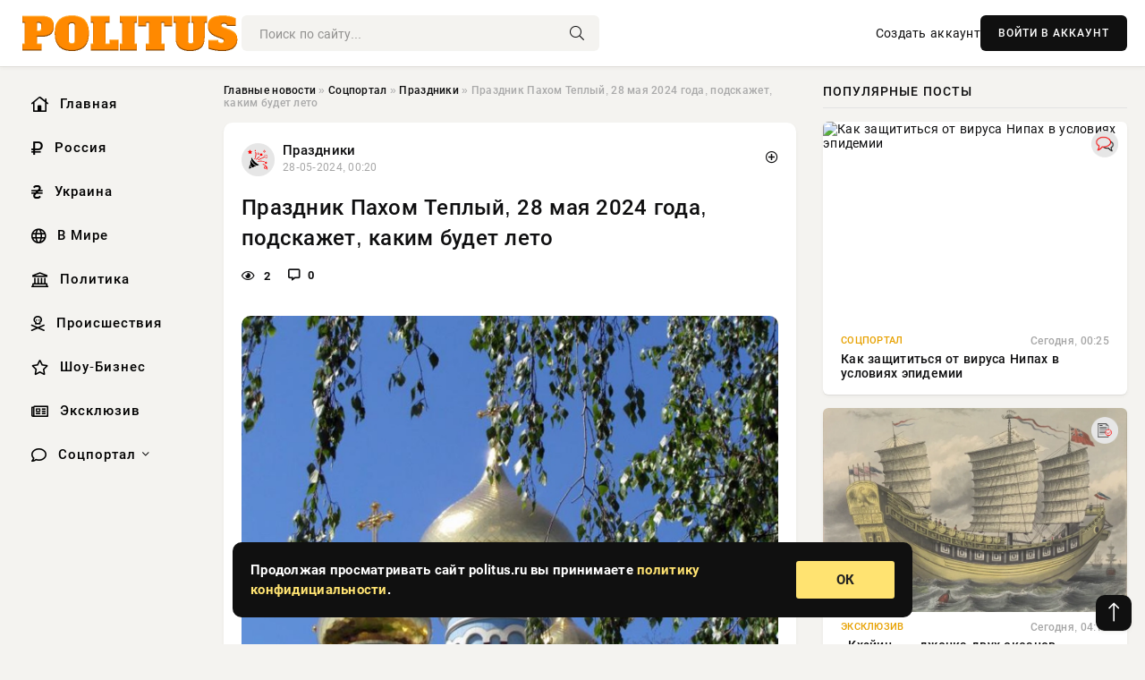

--- FILE ---
content_type: text/html; charset=utf-8
request_url: https://politus.ru/social/prazdniki/6388-prazdnik-pahom-teplyj-28-maja-2024-goda-podskazhet-kakim-budet-leto.html
body_size: 14931
content:
<!DOCTYPE html>
<html lang="ru">
   <head>
   <title>Праздник Пахом Теплый, 28 мая 2024 года, подскажет, каким будет лето » Информационно аналитический портал «Политус.ру» - Неприкрытая правда о политике и экономике</title>
<meta charset="utf-8">
<meta name="description" content="На праздник Пахом Теплый, который отмечается 28 мая, можно предсказать погоду на летний период. В народе этот день также называют Пахом-бокогрей или Пахомов день. Эти названия возникли не случайно:">
<meta name="keywords" content="годаПахомий, Теплый, который, отмечается, можно, предсказать, погоду, летний, период, народе, также, называют, бокогрей, Пахом, Пахомов, возникли, случайно, именно, этого, начинается, обаянием">
<link rel="canonical" href="https://politus.ru/social/prazdniki/6388-prazdnik-pahom-teplyj-28-maja-2024-goda-podskazhet-kakim-budet-leto.html">
<link rel="alternate" type="application/rss+xml" title="Информационно аналитический портал «Политус.ру» - Неприкрытая правда о политике и экономике RSS" href="https://politus.ru/rss.xml">
<link rel="preconnect" href="https://politus.ru/" fetchpriority="high">
<meta property="twitter:title" content="Праздник Пахом Теплый, 28 мая 2024 года, подскажет, каким будет лето » Информационно аналитический портал «Политус.ру» - Неприкрытая правда о политике и экономике">
<meta property="twitter:url" content="https://politus.ru/social/prazdniki/6388-prazdnik-pahom-teplyj-28-maja-2024-goda-podskazhet-kakim-budet-leto.html">
<meta property="twitter:card" content="summary_large_image">
<meta property="twitter:image" content="https://rsute.ru/wp-content/uploads/2022/05/2509952.jpg">
<meta property="twitter:description" content="На праздник Пахом Теплый, который отмечается 28 мая, можно предсказать погоду на летний период. В народе этот день также называют Пахом-бокогрей или Пахомов день. Эти названия возникли не случайно: именно с этого дня начинается по-настоящему теплая погода. Память двух святых чтит церковь 28 мая">
<meta property="og:type" content="article">
<meta property="og:site_name" content="Информационно аналитический портал «Политус.ру» - Неприкрытая правда о политике и экономике">
<meta property="og:title" content="Праздник Пахом Теплый, 28 мая 2024 года, подскажет, каким будет лето » Информационно аналитический портал «Политус.ру» - Неприкрытая правда о политике и экономике">
<meta property="og:url" content="https://politus.ru/social/prazdniki/6388-prazdnik-pahom-teplyj-28-maja-2024-goda-podskazhet-kakim-budet-leto.html">
<meta property="og:image" content="https://rsute.ru/wp-content/uploads/2022/05/2509952.jpg">
<meta property="og:description" content="На праздник Пахом Теплый, который отмечается 28 мая, можно предсказать погоду на летний период. В народе этот день также называют Пахом-бокогрей или Пахомов день. Эти названия возникли не случайно: именно с этого дня начинается по-настоящему теплая погода. Память двух святых чтит церковь 28 мая">

<script src="/engine/classes/min/index.php?g=general&amp;v=5exsg"></script>
<script src="/engine/classes/min/index.php?f=engine/classes/js/jqueryui.js,engine/classes/js/dle_js.js&amp;v=5exsg" defer></script>
<script type="application/ld+json">{"@context":"https://schema.org","@graph":[{"@type":"NewsArticle","@context":"https://schema.org/","publisher":{"@type":"Organization","name":"Информационно аналитический портал «Политус.ру» - Неприкрытая правда о политике и экономике","logo":{"@type":"ImageObject","url":""}},"name":"Праздник Пахом Теплый, 28 мая 2024 года, подскажет, каким будет лето","headline":"Праздник Пахом Теплый, 28 мая 2024 года, подскажет, каким будет лето","mainEntityOfPage":{"@type":"WebPage","@id":"https://politus.ru/social/prazdniki/6388-prazdnik-pahom-teplyj-28-maja-2024-goda-podskazhet-kakim-budet-leto.html"},"datePublished":"2024-05-28T00:20:35+03:00","author":{"@type":"Person","name":"Елена Краснова","url":"https://politus.ru/user/%D0%95%D0%BB%D0%B5%D0%BD%D0%B0+%D0%9A%D1%80%D0%B0%D1%81%D0%BD%D0%BE%D0%B2%D0%B0/"},"image":["https://rsute.ru/wp-content/uploads/2022/05/2509952.jpg","https://rsute.ru/wp-content/uploads/2020/05/37c6d54a434bc018ec79ca35b61caea7.png","https://rsute.ru/wp-content/uploads/2020/05/images-6.jpg","https://rsute.ru/wp-content/uploads/2020/05/ce3d78.jpg"],"description":"На праздник Пахом Теплый, который отмечается 28 мая, можно предсказать погоду на летний период. В народе этот день также называют Пахом-бокогрей или Пахомов день. Эти названия возникли не случайно: именно с этого дня начинается по-настоящему теплая погода. Память двух святых чтит церковь 28 мая"},{"@type":"BreadcrumbList","@context":"https://schema.org/","itemListElement":[{"@type":"ListItem","position":1,"item":{"@id":"https://politus.ru/","name":"Главные новости"}},{"@type":"ListItem","position":2,"item":{"@id":"https://politus.ru/social/","name":"Соцпортал"}},{"@type":"ListItem","position":3,"item":{"@id":"https://politus.ru/social/prazdniki/","name":"Праздники"}},{"@type":"ListItem","position":4,"item":{"@id":"https://politus.ru/social/prazdniki/6388-prazdnik-pahom-teplyj-28-maja-2024-goda-podskazhet-kakim-budet-leto.html","name":"Праздник Пахом Теплый, 28 мая 2024 года, подскажет, каким будет лето"}}]}]}</script> 
      <meta name="viewport" content="width=device-width, initial-scale=1.0" />
      <meta name="msapplication-TileColor" content="#e6e6e6">   
      <meta name="theme-color" content="#101010"> 
      <link rel="preload" href="/templates/Default/css/common.css" as="style">
      <link rel="preload" href="/templates/Default/css/styles.css" as="style">
      <link rel="preload" href="/templates/Default/css/engine.css" as="style">
      <link rel="preload" href="/templates/Default/css/fontawesome.css" as="style">
      <link rel="preload" href="/templates/Default/webfonts/manrope-400.woff2" as="font" type="font/woff2" crossorigin>
      <link rel="preload" href="/templates/Default/webfonts/manrope-600.woff2" as="font" type="font/woff2" crossorigin>
      <link rel="preload" href="/templates/Default/webfonts/manrope-700.woff2" as="font" type="font/woff2" crossorigin>
      <link rel="preload" href="/templates/Default/webfonts/fa-light-300.woff2" as="font" type="font/woff2" crossorigin>
      <link href="/templates/Default/css/common.css" type="text/css" rel="stylesheet" />
      <link href="/templates/Default/css/styles.css" type="text/css" rel="stylesheet" />
      <link href="/templates/Default/css/engine.css" type="text/css" rel="stylesheet" /> 
      <link href="/templates/Default/css/fontawesome.css" type="text/css" rel="stylesheet" />
      <link rel="apple-touch-icon" sizes="256x256" href="/templates/Default/favicons/256x256.png">
      <link rel="apple-touch-icon" sizes="192x192" href="/templates/Default/favicons/192x192.png">
      <link rel="apple-touch-icon" sizes="180x180" href="/templates/Default/favicons/180x180.png">
      <link rel="apple-touch-icon" sizes="167x167" href="/templates/Default/favicons/167x167.png">
      <link rel="apple-touch-icon" sizes="152x152" href="/templates/Default/favicons/152x152.png">
      <link rel="apple-touch-icon" sizes="120x120" href="/templates/Default/favicons/120x120.png">
      <link rel="icon" type="image/png" href="/templates/Default/favicons/favicon.png">
      	<!-- Yandex.RTB -->
	<script>window.yaContextCb=window.yaContextCb||[]</script>
	<script src="https://yandex.ru/ads/system/context.js" async></script>
   </head>
   <body>
      <div class="wrapper">
         <div class="wrapper-container wrapper-main">

            <header class="header d-flex ai-center vw100">
               <a href="/" class="logo" title="Информационно аналитический портал «Политус.ру» - Неприкрытая правда о политике и экономике"><img src="/templates/Default/dleimages/logo.png" alt="Информационно аналитический портал «Политус.ру» - Неприкрытая правда о политике и экономике"></a>
               <div class="header__search search-block flex-grow-1">
                  <form id="quicksearch" method="post">
                     <input type="hidden" name="do" value="search">
                     <input type="hidden" name="subaction" value="search">
                     <input class="search-block__input" id="story" name="story" placeholder="Поиск по сайту..." type="text" autocomplete="off">
                     <button class="search-block__btn" type="submit"><span class="fal fa-search"></span></button>
                  </form>
               </div>
               

               
               <a href="/?do=register" class="header__link">Создать аккаунт</a>
               <button class="header__btn-login js-show-login">ВОЙТИ В АККАУНТ</button>
               

               <button class="header__btn-menu d-none js-show-mobile-menu"><span class="fal fa-bars"></span></button>
            </header>

            <div class="content">
               <div class="cols">

                  <!-- MENU START -->
                  <aside class="col-side">
                     <ul class="side-nav js-this-in-mobile-menu">
                        <li><a href="/"><i class="far fa-home-lg"></i> Главная</a></li>
                        <li><a href="/russia/"><i class="far fa-ruble-sign"></i> Россия</a></li>
                        <li><a href="/ukraine/"><i class="far fa-hryvnia"></i> Украина</a></li>
                        <li><a href="/world/"><i class="far fa-globe"></i> В Мире</a></li>
                        <li><a href="/policy/"><i class="far fa-landmark"></i> Политика</a></li>
                        <li><a href="/incidents/"><i class="far fa-skull-crossbones"></i> Происшествия</a></li>
                        <li><a href="/show-business/"><i class="far fa-star"></i> Шоу-Бизнес</a></li>
                        <li><a href="/exclusive/"><i class="far fa-newspaper"></i> Эксклюзив</a></li>
                        <li class="submenu"><a href="/social/"><i class="far fa-comment"></i> Соцпортал</a>
                           <ul class="nav__list side-nav" style="position: unset !important">
                              <li class="nav__list-hidden"><a href="/social/goroskop/"><i class="far fa-planet-ringed"></i> Гороскопы</a></li>
                              <li class="nav__list-hidden"><a href="/social/primeti/"><i class="far fa-map-signs"></i> Приметы</a></li>
                              <li class="nav__list-hidden"><a href="/social/ezoterika/"><i class="far fa-sparkles"></i> Эзотерика</a></li>
                              <li class="nav__list-hidden"><a href="/social/prazdniki/"><i class="far fa-gift"></i> Праздники</a></li>
                              <li class="nav__list-hidden"><a href="/social/zdorove/"><i class="far fa-heart"></i> Здоровье</a></li>
                              <li class="nav__list-hidden"><a href="/social/psihologiya/"><i class="far fa-head-side-brain"></i> Психология</a></li>
                              <li class="nav__list-hidden"><a href="/social/dlya-zhenshchin/"><i class="far fa-venus-double"></i> Для женщин</a></li>
                              <li class="nav__list-hidden"><a href="/social/sad-ogorod/"><i class="far fa-seedling"></i> Сад-огород</a></li>
                           </ul>
                        </li>
                     </ul>
                  </aside>
                  <!-- MENU END -->
                  
                  <main class="col-main">
                    
                         
                        <div class="speedbar"><div class="over"><a href="https://politus.ru/">Главные новости</a>  »  <a href="https://politus.ru/social/">Соцпортал</a>  »  <a href="https://politus.ru/social/prazdniki/">Праздники</a>  »  Праздник Пахом Теплый, 28 мая 2024 года, подскажет, каким будет лето</div></div>
                        

                     <div class="content-block d-grid" id="content-block">
                        

                        
                        <div class="short">
	<div class="info-block">
	   <div class="info-body">
		  <a href="https://politus.ru/social/prazdniki/" class="info-img" title="Праздники"><img src="/uploads/icons/prazdniki.png" alt="Праздники"></a>
		  <div class="info-title"><a href="https://politus.ru/social/prazdniki/" class="author_name">Праздники</a></div>
		  <div class="info-meta">
			 <time datetime="28-05-2024, 00:20" class="ago" title="28-05-2024, 00:20">28-05-2024, 00:20</time>
			 
		  </div>
	   </div>
        <div class="dosuga-post-head-mark">    
            <a href="#" class="js-show-login" title="Сохранить"><i class="far fa-plus-circle"></i></a>
                    
		</div> 
	</div>
	<div class="yz_short_body">
	   <h1 class="dn-short-t">Праздник Пахом Теплый, 28 мая 2024 года, подскажет, каким будет лето</h1>
	   <div class="content_top_met">
	   	  <div class="f_eye"><i class="far fa-eye"></i> 2</div>
		  <a id="dle-comm-link" href="#comment">
			 <div class="f_link"><i class="far fa-comment-alt"></i> 0</div>
		  </a>
		  <div class="f_info">
		  </div>
	   </div>
	   <div class="page__text full-text clearfix">
	   	  <div style="margin-bottom: 20px">
		 	 
		  </div>
		  <div align="center"><!--dle_image_begin:https://rsute.ru/wp-content/uploads/2022/05/2509952.jpg|--><img src="https://rsute.ru/wp-content/uploads/2022/05/2509952.jpg" style="max-width:100%;" alt="Праздник Пахом Теплый, 28 мая 2024 года, подскажет, каким будет лето"><!--dle_image_end--></div><br>На праздник Пахом Теплый, который отмечается 28 мая, можно предсказать погоду на летний период. В народе этот день также называют Пахом-бокогрей или Пахомов день. Эти названия возникли не случайно: именно с этого дня начинается по-настоящему теплая погода.<br><br><h2>Память двух святых чтит церковь 28 мая 2024 года</h2><br>Пахомий Великий считается основателем монашества на территории Египта и одним из вождей аскетического движения. Вначале он исповедовал язычество, но после участия в войне под командованием Константина Великого он обратился к христианству. Его обращение произошло благодаря теплому приему со стороны христиан, которые оставались нейтральными в конфликте. После этого святой основал первый монастырь.<br><br><div align="center"><!--dle_image_begin:https://rsute.ru/wp-content/uploads/2020/05/37c6d54a434bc018ec79ca35b61caea7.png|--><img src="https://rsute.ru/wp-content/uploads/2020/05/37c6d54a434bc018ec79ca35b61caea7.png" style="max-width:100%;" alt=""><!--dle_image_end--></div><br><br>Преподобный Пахомий Нерехтский был первым настоятелем монастыря, расположенного в городе Владимир. С детства его воспитывали в вере и благоговении перед Богом. После пострига в монашество он принял имя Пахомий в честь преподобного Пахомия Великого. Его служение в Божьем храме было успешным и продуктивным.<br><br>Со временем он решил уйти в пустыню, где был возведен храм Троицы. Святой ушел из жизни в глубокой старости. Его тело осталось нетленным, и возле его мощей происходили чудеса. До сегодняшнего дня они пребывают в храме, куда приезжают паломники в надежде на чудеса и молитвенную помощь.<br><br><h2>Традиции и обычаи Пахомова дня</h2><br>Каждый праздник сопровождается своими традициями и обычаями. Издревле было известно, что с приходом 28 мая наступает по-настоящему теплая, летняя погода. На эту тему существует даже поговорка:<br><br><!--QuoteBegin--><div class="quote"><!--QuoteEBegin-->«Пришел Пахом – запахло теплом».<br><!--QuoteEnd--></div><!--QuoteEEnd--><br><div align="center"><!--dle_image_begin:https://rsute.ru/wp-content/uploads/2020/05/images-6.jpg|--><img src="https://rsute.ru/wp-content/uploads/2020/05/images-6.jpg" style="max-width:100%;" alt=""><!--dle_image_end--></div><br><br>В день святого Пахомия активно проводились посевные работы. Традиционно в этот день сеяли лен, а также занимались посевом позднего овса и пшеницы. Существовало поверье, что благодаря интенсивному солнечному теплу посевы взойдут быстрее.<br><br>Почти на каждом участке садоводы высаживали огурцы, так как этот овощ был популярен и обещал хороший урожай, а также предоставлял возможность сделать запасы на зиму. 28 мая было обычным временем для посадки этой культуры.<br><br><h2>Приметы и поверья на 28 мая</h2><br><div align="center"><!--dle_image_begin:https://rsute.ru/wp-content/uploads/2020/05/ce3d78.jpg|--><img src="https://rsute.ru/wp-content/uploads/2020/05/ce3d78.jpg" style="max-width:100%;" alt=""><!--dle_image_end--></div><br><br>Народные приметы помогали людям предвидеть подходящие работы на огороде, выбирать, что сеять или сажать, и даже предсказывать погоду:<br><br><ul><br><li>Если восход солнца в багряных тонах, лето может ожидать суровое и пожароопасное.</li><br><li>Жаркая погода 28 мая обещает жаркое лето.</li><br><li>Посев ячменя рекомендуется, когда мужской цвет моховика наступает.</li><br><li>Сеять ячмень можно до тех пор, пока цветет калина.</li><br><li>Богатый урожай овса ожидается, если осина покрыта обильным количеством сережек.</li><br></ul><br>Сны, увиденные в ночь с 27 на 28 мая, могли сбыться через 24 дня, но о них лучше никому не рассказывать. Если сон появился во время дневного отдыха в Пахомов день, он, скорее всего, не сбудется, и также лучше никому не раскрывать его. Люди, рожденные 28 мая, обычно проявляют ласку и доброту, притягивая всех к себе своим обаянием.
		  <div style="margin-top: 20px">
		  	
		  </div>
	   </div>
	</div>
	<div class="page__tags d-flex">
	   
	</div>
	<div class="content_like">
	   <div class="df_like">
		  <a href="#" onclick="doRate('plus', '6388'); return false;" >
		  <i title="Мне нравится" class="far fa-thumbs-up"></i> <span><span data-likes-id="6388">0</span></span>
		  </a>
	   </div>
	   <div class="df_dlike">
		  <a href="#" onclick="doRate('minus', '6388'); return false;" >
		  <i title="Мне не нравится" class="far fa-thumbs-down"></i> <span><span data-dislikes-id="6388">0</span></span>
		  </a>
	   </div>
	</div>
	<div class="content_footer">
	   <script src="https://yastatic.net/share2/share.js"></script>
	   <div class="ya-share2" data-curtain data-shape="round" data-color-scheme="whiteblack" data-services="vkontakte,odnoklassniki,telegram,whatsapp"></div>
	   <div class="f_info">
		  <a href="javascript:AddComplaint('6388', 'news')"> 
		  <div class="more_jaloba">
			 <svg fill="none" width="15" height="15" stroke="currentColor" stroke-width="1.5" viewBox="0 0 24 24" xmlns="http://www.w3.org/2000/svg" aria-hidden="true">
				<path stroke-linecap="round" stroke-linejoin="round" d="M12 9v3.75m9-.75a9 9 0 11-18 0 9 9 0 0118 0zm-9 3.75h.008v.008H12v-.008z"></path>
			 </svg>
			 ЖАЛОБА
		  </div>
		  </a>
	   </div>
	</div>
 </div>
 <div class="page__comments sect__header">
	<div class="page__comments-header">
		<div class="page__comments-title">0 комментариев</div>
		<div class="page__comments-info">
			<span class="fal fa-exclamation-circle"></span>
			Обсудим?
		</div>
	
	</div>
	<!--dleaddcomments-->
	<!--dlecomments-->
 </div>
 <section class="sect">
	<div class="sect__header sect__title" style="font-weight: 500; font-size: 24px;">Смотрите также:</div>
	<div class="sect__content d-grid">
	   <div class="popular grid-item">
   <div class="popular__img img-responsive">
      <img loading="lazy" src="https://rsute.ru/wp-content/uploads/2019/05/screenshot-4.png" alt="Приметы и поверья на 28 мая 2024 года связаны с празднованием Пахома Теплого">
      <div class="item__category pi-center"><img src="/uploads/icons/prazdniki.png"></div> 
   </div>
   <div class="meta_block">
      <div class="meta_block_cat">Праздники</div>
      <time class="meta_block_date" datetime="27-05-2024, 15:00">27-05-2024, 15:00</time>   
   </div>
   <div class="popular__desc">
      <a class="popular__title expand-link" href="https://politus.ru/social/prazdniki/6348-primety-i-poverja-na-28-maja-2024-goda-svjazany-s-prazdnovaniem-pahoma-teplogo.html">Приметы и поверья на 28 мая 2024 года связаны с празднованием Пахома Теплого</a>
   </div>
 </div><div class="popular grid-item">
   <div class="popular__img img-responsive">
      <img loading="lazy" src="https://rsute.ru/wp-content/uploads/2019/05/1_1714204.jpg" alt="Пахомий Теплый 28 мая: история, приметы, традиции и обряды">
      <div class="item__category pi-center"><img src="/uploads/icons/prazdniki.png"></div> 
   </div>
   <div class="meta_block">
      <div class="meta_block_cat">Праздники  /  Приметы</div>
      <time class="meta_block_date" datetime="28-05-2024, 00:20">28-05-2024, 00:20</time>   
   </div>
   <div class="popular__desc">
      <a class="popular__title expand-link" href="https://politus.ru/social/prazdniki/6385-pahomij-teplyj-28-maja-istorija-primety-tradicii-i-obrjady.html">Пахомий Теплый 28 мая: история, приметы, традиции и обряды</a>
   </div>
 </div><div class="popular grid-item">
   <div class="popular__img img-responsive">
      <img loading="lazy" src="https://wordyou.ru/wp-content/uploads/2023/05/pah0-755x390.jpg" alt="Пахом Теплый 28 мая 2024 года: приметы, традиции и запреты народного праздника">
      <div class="item__category pi-center"><img src="/uploads/icons/prazdniki.png"></div> 
   </div>
   <div class="meta_block">
      <div class="meta_block_cat">Соцпортал</div>
      <time class="meta_block_date" datetime="27-05-2024, 08:31">27-05-2024, 08:31</time>   
   </div>
   <div class="popular__desc">
      <a class="popular__title expand-link" href="https://politus.ru/social/6327-pahom-teplyj-28-maja-2024-goda-primety-tradicii-i-zaprety-narodnogo-prazdnika.html">Пахом Теплый 28 мая 2024 года: приметы, традиции и запреты народного праздника</a>
   </div>
 </div><div class="popular grid-item">
   <div class="popular__img img-responsive">
      <img loading="lazy" src="https://wordyou.ru/wp-content/uploads/2019/04/svecha1-1-755x390.jpg" alt="В среду, 8 мая 2024 года, православная церковь отмечает праздник Марк Ключник">
      <div class="item__category pi-center"><img src="/uploads/icons/prazdniki.png"></div> 
   </div>
   <div class="meta_block">
      <div class="meta_block_cat">Соцпортал</div>
      <time class="meta_block_date" datetime="7-05-2024, 16:40">7-05-2024, 16:40</time>   
   </div>
   <div class="popular__desc">
      <a class="popular__title expand-link" href="https://politus.ru/social/4440-v-sredu-8-maja-2024-goda-pravoslavnaja-cerkov-otmechaet-prazdnik-mark-kljuchnik.html">В среду, 8 мая 2024 года, православная церковь отмечает праздник Марк Ключник</a>
   </div>
 </div><div class="popular grid-item">
   <div class="popular__img img-responsive">
      <img loading="lazy" src="https://wordyou.ru/wp-content/uploads/2017/05/den-bibliotekarya-v-rossii-otmetyat-27-maya-2023-goda-755x390.jpg" alt="Какой сегодня праздник 27 мая 2024 года в России и в мире">
      <div class="item__category pi-center"><img src="/uploads/icons/prazdniki.png"></div> 
   </div>
   <div class="meta_block">
      <div class="meta_block_cat">Соцпортал</div>
      <time class="meta_block_date" datetime="26-05-2024, 12:20">26-05-2024, 12:20</time>   
   </div>
   <div class="popular__desc">
      <a class="popular__title expand-link" href="https://politus.ru/social/6246-kakoj-segodnja-prazdnik-27-maja-2024-goda-v-rossii-i-v-mire.html">Какой сегодня праздник 27 мая 2024 года в России и в мире</a>
   </div>
 </div><div class="popular grid-item">
   <div class="popular__img img-responsive">
      <img loading="lazy" src="https://wordyou.ru/wp-content/uploads/2017/04/czerkovnyj-prazdnik1-755x390.jpg" alt="Праздник Сидор Бокогрей отмечают 27 мая 2024 года">
      <div class="item__category pi-center"><img src="/uploads/icons/prazdniki.png"></div> 
   </div>
   <div class="meta_block">
      <div class="meta_block_cat">Соцпортал</div>
      <time class="meta_block_date" datetime="26-05-2024, 12:20">26-05-2024, 12:20</time>   
   </div>
   <div class="popular__desc">
      <a class="popular__title expand-link" href="https://politus.ru/social/6245-prazdnik-sidor-bokogrej-otmechajut-27-maja-2024-goda.html">Праздник Сидор Бокогрей отмечают 27 мая 2024 года</a>
   </div>
 </div><div class="popular grid-item">
   <div class="popular__img img-responsive">
      <img loading="lazy" src="https://wordyou.ru/wp-content/uploads/2018/05/czerkovnyj-prazdnik-755x390.jpg" alt="Какой сегодня праздник: 16 мая – День памяти преподобного Феодосия Печерского">
      <div class="item__category pi-center"><img src="/uploads/icons/prazdniki.png"></div> 
   </div>
   <div class="meta_block">
      <div class="meta_block_cat">Соцпортал</div>
      <time class="meta_block_date" datetime="15-05-2024, 08:20">15-05-2024, 08:20</time>   
   </div>
   <div class="popular__desc">
      <a class="popular__title expand-link" href="https://politus.ru/social/5151-kakoj-segodnja-prazdnik-16-maja-den-pamjati-prepodobnogo-feodosija-pecherskogo.html">Какой сегодня праздник: 16 мая – День памяти преподобного Феодосия Печерского</a>
   </div>
 </div><div class="popular grid-item">
   <div class="popular__img img-responsive">
      <img loading="lazy" src="https://wordyou.ru/wp-content/uploads/2019/05/nikolaj-letnij-720x390.jpg" alt="Праздник Николай Летний 22 мая 2024 года имеет свои приметы и традиции">
      <div class="item__category pi-center"><img src="/uploads/icons/prazdniki.png"></div> 
   </div>
   <div class="meta_block">
      <div class="meta_block_cat">Соцпортал</div>
      <time class="meta_block_date" datetime="21-05-2024, 12:20">21-05-2024, 12:20</time>   
   </div>
   <div class="popular__desc">
      <a class="popular__title expand-link" href="https://politus.ru/social/5748-prazdnik-nikolaj-letnij-22-maja-2024-goda-imeet-svoi-primety-i-tradicii.html">Праздник Николай Летний 22 мая 2024 года имеет свои приметы и традиции</a>
   </div>
 </div><div class="popular grid-item">
   <div class="popular__img img-responsive">
      <img loading="lazy" src="https://wordyou.ru/wp-content/uploads/2019/04/svecha1-1-755x390.jpg" alt="В пятницу, 3 мая 2024 года, церковь отмечает день памяти Преподобного Феодора Трихины">
      <div class="item__category pi-center"><img src="/uploads/icons/prazdniki.png"></div> 
   </div>
   <div class="meta_block">
      <div class="meta_block_cat">Соцпортал</div>
      <time class="meta_block_date" datetime="2-05-2024, 08:30">2-05-2024, 08:30</time>   
   </div>
   <div class="popular__desc">
      <a class="popular__title expand-link" href="https://politus.ru/social/3922-v-pjatnicu-3-maja-2024-goda-cerkov-otmechaet-den-pamjati-prepodobnogo-feodora-trihiny.html">В пятницу, 3 мая 2024 года, церковь отмечает день памяти Преподобного Феодора Трихины</a>
   </div>
 </div><div class="popular grid-item">
   <div class="popular__img img-responsive">
      <img loading="lazy" src="https://wordyou.ru/wp-content/uploads/2022/05/prazdniki-755x390.jpg" alt="Какие праздники отмечают 2 мая 2024 года в России и мире">
      <div class="item__category pi-center"><img src="/uploads/icons/prazdniki.png"></div> 
   </div>
   <div class="meta_block">
      <div class="meta_block_cat">Соцпортал</div>
      <time class="meta_block_date" datetime="1-05-2024, 10:20">1-05-2024, 10:20</time>   
   </div>
   <div class="popular__desc">
      <a class="popular__title expand-link" href="https://politus.ru/social/3843-kakie-prazdniki-otmechajut-2-maja-2024-goda-v-rossii-i-mire.html">Какие праздники отмечают 2 мая 2024 года в России и мире</a>
   </div>
 </div><div class="popular grid-item">
   <div class="popular__img img-responsive">
      <img loading="lazy" src="https://rsute.ru/wp-content/uploads/2020/05/foto-primety-na-24-maja-chto-nelzja-delat-v-den-kirilla_rect_58333837f507e534d4019b3879289136.jpg" alt="По приметам на 24 мая 2024 года, в день Мокия Мокрого, можно понять, каким будет лето">
      <div class="item__category pi-center"><img src="/uploads/icons/prazdniki.png"></div> 
   </div>
   <div class="meta_block">
      <div class="meta_block_cat">Праздники</div>
      <time class="meta_block_date" datetime="23-05-2024, 23:30">23-05-2024, 23:30</time>   
   </div>
   <div class="popular__desc">
      <a class="popular__title expand-link" href="https://politus.ru/social/prazdniki/6021-po-primetam-na-24-maja-2024-goda-v-den-mokija-mokrogo-mozhno-ponjat-kakim-budet-leto.html">По приметам на 24 мая 2024 года, в день Мокия Мокрого, можно понять, каким будет лето</a>
   </div>
 </div><div class="popular grid-item">
   <div class="popular__img img-responsive">
      <img loading="lazy" src="/uploads/posts/2024-05/1716712851-157105-121318-3607-1v5tnzd.3ql5j.jpg" alt="День памяти Ивана Русского в Греции и святого Исидора отмечают в православной церкви 27 мая 2024 года">
      <div class="item__category pi-center"><img src="/uploads/icons/prazdniki.png"></div> 
   </div>
   <div class="meta_block">
      <div class="meta_block_cat">Культура и общество</div>
      <time class="meta_block_date" datetime="26-05-2024, 11:40">26-05-2024, 11:40</time>   
   </div>
   <div class="popular__desc">
      <a class="popular__title expand-link" href="https://politus.ru/society/6235-den-pamjati-ivana-russkogo-v-grecii-i-svjatogo-isidora-otmechajut-v-pravoslavnoj-cerkvi-27-maja-2024-goda.html">День памяти Ивана Русского в Греции и святого Исидора отмечают в православной церкви 27 мая 2024 года</a>
   </div>
 </div>
	</div>
 </section>

                        

                     </div>
                  </main>

                  <aside class="col-side">

                     <div class="side-block">
                        <div class="side-block__title">Популярные посты</div>
                        <div class="side-block__content">
                        <div class="popular grid-item">
   <div class="popular__img img-responsive">
      <img loading="lazy" src="https://wordyou.ru/wp-content/uploads/2022/08/koronavirus1-755x390.jpg" alt="Как защититься от вируса Нипах в условиях эпидемии">
      <div class="item__category pi-center"><img src="/uploads/icons/social.png"></div> 
   </div>
   <div class="meta_block">
      <div class="meta_block_cat">Соцпортал</div>
      <time class="meta_block_date" datetime="Сегодня, 00:25">Сегодня, 00:25</time>   
   </div>
   <div class="popular__desc">
      <a class="popular__title expand-link" href="https://politus.ru/social/58564-kak-zaschititsja-ot-virusa-nipah-v-uslovijah-jepidemii.html">Как защититься от вируса Нипах в условиях эпидемии</a>
   </div>
 </div><div class="popular grid-item">
   <div class="popular__img img-responsive">
      <img loading="lazy" src="/uploads/posts/2026-01/thumbs/1769737226-11769735788-1keying.webp" alt="«Кхэйин» — джонка двух океанов">
      <div class="item__category pi-center"><img src="/uploads/icons/exclusive.png"></div> 
   </div>
   <div class="meta_block">
      <div class="meta_block_cat">Эксклюзив</div>
      <time class="meta_block_date" datetime="Сегодня, 04:12">Сегодня, 04:12</time>   
   </div>
   <div class="popular__desc">
      <a class="popular__title expand-link" href="https://politus.ru/exclusive/58570-khjejin-dzhonka-dvuh-okeanov.html">«Кхэйин» — джонка двух океанов</a>
   </div>
 </div><div class="popular grid-item">
   <div class="popular__img img-responsive">
      <img loading="lazy" src="/uploads/posts/2026-01/thumbs/1769776219-11769775018-116-48-42.webp" alt="Песков: встречи с Путиным просил именно отказавшийся от неё Зеленский">
      <div class="item__category pi-center"><img src="/uploads/icons/exclusive.png"></div> 
   </div>
   <div class="meta_block">
      <div class="meta_block_cat">Эксклюзив</div>
      <time class="meta_block_date" datetime="Сегодня, 14:09">Сегодня, 14:09</time>   
   </div>
   <div class="popular__desc">
      <a class="popular__title expand-link" href="https://politus.ru/exclusive/58625-peskov-vstrechi-s-putinym-prosil-imenno-otkazavshijsja-ot-nee-zelenskij.html">Песков: встречи с Путиным просил именно отказавшийся от неё Зеленский</a>
   </div>
 </div><div class="popular grid-item">
   <div class="popular__img img-responsive">
      <img loading="lazy" src="/uploads/posts/2026-01/thumbs/1769541135-11769537709-15.webp" alt="Сибига: Зеленский готов встретиться с Путиным для обсуждения ЗАЭС и территорий">
      <div class="item__category pi-center"><img src="/uploads/icons/exclusive.png"></div> 
   </div>
   <div class="meta_block">
      <div class="meta_block_cat">Эксклюзив</div>
      <time class="meta_block_date" datetime="27-01-2026, 21:11">27-01-2026, 21:11</time>   
   </div>
   <div class="popular__desc">
      <a class="popular__title expand-link" href="https://politus.ru/exclusive/58358-sibiga-zelenskij-gotov-vstretitsja-s-putinym-dlja-obsuzhdenija-zajes-i-territorij.html">Сибига: Зеленский готов встретиться с Путиным для обсуждения ЗАЭС и территорий</a>
   </div>
 </div>                           
                        </div>
                     </div>
                     <div class="side-block">
                        <div class="side-block__title">Выбор редакции</div>
                        <div class="side-block__content">
                        <div class="int d-flex ai-center">
    <div class="int__img img-fit-cover">
       <img loading="lazy" src="/uploads/posts/2026-01/thumbs/1769668389-11769659216-15.webp" alt="Миннесота мешает Трампу сосредоточиться на Иране и Гренландии">
    </div>
    <div class="int__desc flex-grow-1">
       <a class="int__title expand-link" href="https://politus.ru/exclusive/58484-minnesota-meshaet-trampu-sosredotochitsja-na-irane-i-grenlandii.html">
          <div class="line-clamp">Миннесота мешает Трампу сосредоточиться на Иране и Гренландии</div>
       </a>
    </div>
 </div><div class="int d-flex ai-center">
    <div class="int__img img-fit-cover">
       <img loading="lazy" src="/uploads/posts/2026-01/thumbs/1769748013-11769747127-1tramp-1280-2.webp" alt="После подписания указа о ЧП в США Трамп заявил, что назовёт нового главу ФРС">
    </div>
    <div class="int__desc flex-grow-1">
       <a class="int__title expand-link" href="https://politus.ru/exclusive/58582-posle-podpisanija-ukaza-o-chp-v-ssha-tramp-zajavil-chto-nazovet-novogo-glavu-frs.html">
          <div class="line-clamp">После подписания указа о ЧП в США Трамп заявил, что назовёт нового главу ФРС</div>
       </a>
    </div>
 </div><div class="int d-flex ai-center">
    <div class="int__img img-fit-cover">
       <img loading="lazy" src="/uploads/posts/2026-01/thumbs/1769613389-11769599807-15.webp" alt="Посол: Если Канада откажется от покупки F-35, это повлияет на программу NORAD">
    </div>
    <div class="int__desc flex-grow-1">
       <a class="int__title expand-link" href="https://politus.ru/exclusive/58424-posol-esli-kanada-otkazhetsja-ot-pokupki-f-35-jeto-povlijaet-na-programmu-norad.html">
          <div class="line-clamp">Посол: Если Канада откажется от покупки F-35, это повлияет на программу NORAD</div>
       </a>
    </div>
 </div><div class="int d-flex ai-center">
    <div class="int__img img-fit-cover">
       <img loading="lazy" src="/uploads/posts/2026-01/thumbs/1769627407-11769625920-1original.webp" alt="Дакота Джонсон, Кирстен Данст и Лили Аллен на показе Valentino в Париже">
    </div>
    <div class="int__desc flex-grow-1">
       <a class="int__title expand-link" href="https://politus.ru/show-business/58455-dakota-dzhonson-kirsten-danst-i-lili-allen-na-pokaze-valentino-v-parizhe.html">
          <div class="line-clamp">Дакота Джонсон, Кирстен Данст и Лили Аллен на показе Valentino в Париже</div>
       </a>
    </div>
 </div>  
                        </div>
                     </div>

                     <!--d470e9fe--><!--d470e9fe--><!--0b685a34--><!--0b685a34-->

                     <div class="side-block side-block--sticky hm">
                        
                     </div>

                  </aside>

               </div>
               <!-- END COLS -->
            </div>

         <!-- FOOTER START -->
         <footer class="footer d-flex ai-center vw100">
            <div class="footer__copyright">
               <a href="/o-proekte.html" rel="nofollow">О проекте</a>
               <a href="/redakcija.html" rel="nofollow">Редакция</a>
               <a href="/politika-konfidencialnosti.html" rel="nofollow">Политика конфиденциальности</a>
               <a href="/kontakty.html" rel="nofollow">Реклама</a> 
               <a href="/kontakty.html" rel="nofollow">Контакты</a>
            </div>
            <div class="footer__text icon-at-left" style="line-height: 20px;">
               Использование любых материалов, размещённых на сайте, разрешается при условии активной ссылки на наш сайт.
               При копировании материалов для интернет-изданий – обязательна прямая открытая для поисковых систем гиперссылка. Ссылка должна быть размещена в независимости от полного либо частичного использования материалов. Гиперссылка (для интернет- изданий) – должна быть размещена в подзаголовке или в первом абзаце материала.
               Все материалы, содержащиеся на веб-сайте politus.ru, защищены законом об авторском праве. Фотографии и прочие материалы являются собственностью их авторов и представлены исключительно для некоммерческого использования и ознакомления , если не указано иное. Несанкционированное использование таких материалов может нарушать закон об авторском праве, торговой марке и другие законы.

               <div style="margin-top: 20px;">
                  <p>
                     <span style="font-size:12px">* В России признаны иноагентами: Киселёв Евгений Алекссевич, WWF, Белый Руслан Викторович, Анатолий Белый (Вайсман), Касьянов Михаил Михайлович, Бер Илья Леонидович, Троянова Яна Александровна, Галкин Максим Александрович, Макаревич Андрей Вадимович, Шац Михаил Григорьевич, Гордон Дмитрий Ильич, Лазарева Татьяна Юрьевна, Чичваркин Евгений Александрович, Ходорковский Михаил Борисович, Каспаров Гарри Кимович, Моргенштерн Алишер Тагирович (Алишер Валеев), Невзоров Александр Глебович, Венедиктов Алексей Алексеевич, Дудь Юрий Александрович, Фейгин Марк Захарович, Киселев Евгений Алексеевич, Шендерович Виктор Анатольевич, Гребенщиков Борис Борисович, Максакова-Игенбергс Мария Петровна, Слепаков Семен Сергеевич, Покровский Максим Сергеевич, Варламов Илья Александрович, Рамазанова Земфира Талгатовна, Прусикин Илья Владимирович, Смольянинов Артур Сергеевич, Федоров Мирон Янович (Oxxxymiron), Алексеев Иван Александрович (Noize MC), Дремин Иван Тимофеевич (Face), Гырдымова Елизавета Андреевна (Монеточка), Игорь(Егор) Михайлович Бортник (Лёва Би-2).</span>
                  </p>
                  <br />
                  <p>
                     <span style="font-size:12px">* Экстремисты и террористы, запрещенные в РФ:&nbsp;Meta (Facebook и Instagram),&nbsp;</span>Русский добровольческий корпус (РДК),&nbsp;<span style="font-size:12px">Правый сектор, Украинская повстанческая армия (УПА), ИГИЛ, полк Азов, Джебхат ан-Нусра, Национал-Большевистская партия (НБП), Аль-Каида, УНА-УНСО, Талибан, Меджлис крымско-татарского народа, Свидетели Иеговы, Мизантропик Дивижн, Братство, Артподготовка, Тризуб им. Степана Бандеры, НСО, Славянский союз, Формат-18, Хизб ут-Тахрир, Исламская партия Туркестана, Хайят Тахрир аш-Шам, Таухид валь-Джихад, АУЕ, Братья мусульмане, Колумбайн, Навальный, К. Буданов.</span>
                  </p>
                  <br />
                  <p>
                     <span style="font-size:12px">* СМИ — иностранные агенты: Телеканал «Дождь», Медуза, Голос Америки, Idel. Реалии, Кавказ. Реалии, Крым. Реалии, ТК&nbsp;Настоящее Время, The Insider,&nbsp;</span>Deutsche&nbsp;Welle,&nbsp;<span style="font-size:12px">Проект, Azatliq Radiosi, «Радио Свободная Европа/Радио Свобода» (PCE/PC), Сибирь. Реалии, Фактограф, Север. Реалии, MEDIUM-ORIENT, Bellingcat, Пономарев Л. А., Савицкая Л.А., Маркелов С.Е., Камалягин Д.Н., Апахончич Д.А.,&nbsp;Толоконникова Н.А., Гельман М.А., Шендерович В.А., Верзилов П.Ю., Баданин Р.С., Гордон.</span>
                  </p>
                  <br />
                  <p>
                     <span style="font-size:12px">* Организации — иностранные агенты: Альянс Врачей, Агора, Голос, Гражданское содействие, Династия (фонд), За&nbsp;права человека, Комитет против пыток, Левада-Центр, Мемориал, Молодая Карелия, Московская школа гражданского просвещения, Пермь-36, Ракурс, Русь Сидящая, Сахаровский центр, Сибирский экологический центр, ИАЦ Сова, Союз комитетов солдатских матерей России, Фонд борьбы с&nbsp;коррупцией (ФБК), Фонд защиты гласности, Фонд свободы информации, Центр «Насилию.нет», Центр защиты прав СМИ, Transparency International.</span>
                  </p>
               </div>

               <p class="copyright mb-0" style="margin-top: 20px;">Copyright &copy; 2026, Информационно аналитический портал «Политус.ру» - Неприкрытая правда о политике и экономике. Все права защищены.</p>
               <div class="adult_foot">18+</div>
            </div>
         </footer>
         <!-- FOOTER END -->

         </div>
         <!-- END WRAPPER-MAIN -->
      </div>
      <!-- END WRAPPER -->
      
      <script>
<!--
var dle_root       = '/';
var dle_admin      = '';
var dle_login_hash = '48ded4d5bf31078fbc523a58a49bc6f768cb5293';
var dle_group      = 5;
var dle_link_type  = 1;
var dle_skin       = 'Default';
var dle_wysiwyg    = 0;
var dle_min_search = '4';
var dle_act_lang   = ["Подтвердить", "Отмена", "Вставить", "Отмена", "Сохранить", "Удалить", "Загрузка. Пожалуйста, подождите..."];
var menu_short     = 'Быстрое редактирование';
var menu_full      = 'Полное редактирование';
var menu_profile   = 'Просмотр профиля';
var menu_send      = 'Отправить сообщение';
var menu_uedit     = 'Админцентр';
var dle_info       = 'Информация';
var dle_confirm    = 'Подтверждение';
var dle_prompt     = 'Ввод информации';
var dle_req_field  = ["Заполните поле с именем", "Заполните поле с сообщением", "Заполните поле с темой сообщения"];
var dle_del_agree  = 'Вы действительно хотите удалить? Данное действие невозможно будет отменить';
var dle_spam_agree = 'Вы действительно хотите отметить пользователя как спамера? Это приведёт к удалению всех его комментариев';
var dle_c_title    = 'Отправка жалобы';
var dle_complaint  = 'Укажите текст Вашей жалобы для администрации:';
var dle_mail       = 'Ваш e-mail:';
var dle_big_text   = 'Выделен слишком большой участок текста.';
var dle_orfo_title = 'Укажите комментарий для администрации к найденной ошибке на странице:';
var dle_p_send     = 'Отправить';
var dle_p_send_ok  = 'Уведомление успешно отправлено';
var dle_save_ok    = 'Изменения успешно сохранены. Обновить страницу?';
var dle_reply_title= 'Ответ на комментарий';
var dle_tree_comm  = '0';
var dle_del_news   = 'Удалить статью';
var dle_sub_agree  = 'Вы действительно хотите подписаться на комментарии к данной публикации?';
var dle_unsub_agree  = 'Вы действительно хотите отписаться от комментариев к данной публикации?';
var dle_captcha_type  = '0';
var dle_share_interesting  = ["Поделиться ссылкой на выделенный текст", "Twitter", "Facebook", "Вконтакте", "Прямая ссылка:", "Нажмите правой клавишей мыши и выберите «Копировать ссылку»"];
var DLEPlayerLang     = {prev: 'Предыдущий',next: 'Следующий',play: 'Воспроизвести',pause: 'Пауза',mute: 'Выключить звук', unmute: 'Включить звук', settings: 'Настройки', enterFullscreen: 'На полный экран', exitFullscreen: 'Выключить полноэкранный режим', speed: 'Скорость', normal: 'Обычная', quality: 'Качество', pip: 'Режим PiP'};
var DLEGalleryLang    = {CLOSE: 'Закрыть (Esc)', NEXT: 'Следующее изображение', PREV: 'Предыдущее изображение', ERROR: 'Внимание! Обнаружена ошибка', IMAGE_ERROR: 'Не удалось загрузить изображение', TOGGLE_SLIDESHOW: 'Просмотр слайдшоу',TOGGLE_FULLSCREEN: 'Полноэкранный режим', TOGGLE_THUMBS: 'Включить / Выключить уменьшенные копии', ITERATEZOOM: 'Увеличить / Уменьшить', DOWNLOAD: 'Скачать изображение' };
var DLEGalleryMode    = 1;
var DLELazyMode       = 0;
var allow_dle_delete_news   = false;

jQuery(function($){
					setTimeout(function() {
						$.get(dle_root + "engine/ajax/controller.php?mod=adminfunction", { 'id': '6388', action: 'newsread', user_hash: dle_login_hash });
					}, 5000);
});
//-->
</script>
      

<div class="login login--not-logged d-none">
   <div class="login__header d-flex jc-space-between ai-center">
      <div class="login__title stretch-free-width ws-nowrap">Войти <a href="/?do=register">Регистрация</a></div>
      <div class="login__close"><span class="fal fa-times"></span></div>
   </div>
   <form method="post">
      <div class="login__content">
         <div class="login__row">
            <div class="login__caption">E-mail:</div>
            <div class="login__input"><input type="text" name="login_name" id="login_name" placeholder="Ваш e-mail"></div>
            <span class="fal fa-at"></span>
         </div>
         <div class="login__row">
            <div class="login__caption">Пароль: <a href="/?do=lostpassword">Забыли пароль?</a></div>
            <div class="login__input"><input type="password" name="login_password" id="login_password" placeholder="Ваш пароль"></div>
            <span class="fal fa-lock"></span>
         </div>
         <label class="login__row checkbox" for="login_not_save">
         <input type="checkbox" name="login_not_save" id="login_not_save" value="1">
         <span>Не запоминать меня</span>
         </label>
         <div class="login__row">
            <button onclick="submit();" type="submit" title="Вход">Войти на сайт</button>
            <input name="login" type="hidden" id="login" value="submit">
         </div>
      </div>
      <div class="login__social">
         <div class="login__social-caption">Или войти через</div>
         <div class="login__social-btns">
            <a href="" rel="nofollow" target="_blank"><img loading="lazy" src="/templates/Default/dleimages/vk.svg" alt></a>
            <a href="" rel="nofollow" target="_blank"><img loading="lazy" src="/templates/Default/dleimages/ok.svg" alt></a>
            <a href="" rel="nofollow" target="_blank"><img loading="lazy" src="/templates/Default/dleimages/mail.svg" alt></a>
            <a href="" rel="nofollow" target="_blank"><img loading="lazy" src="/templates/Default/dleimages/yandex.svg" alt></a>
         </div>
      </div>
   </form>
</div>

      <div id="scrolltop" style="display: block;"><span class="fal fa-long-arrow-up"></span></div>
      <div class="message-alert">
         <div class="message-alert-in">
            <div class="message-alert-desc">
               <div class="message-alert-text">Продолжая просматривать сайт politus.ru вы принимаете <a href="/politika-konfidencialnosti.html">политику конфидициальности</a>.</div>
            </div>
            <div class="message-alert-btns">
               <div class="message-btn message-btn-yes">ОК</div>
            </div>
         </div>
      </div>

      <script src="/templates/Default/js/libs.js"></script>

      
      
      <!-- Yandex.Metrika counter -->
<script type="text/javascript" >
   (function(m,e,t,r,i,k,a){m[i]=m[i]||function(){(m[i].a=m[i].a||[]).push(arguments)};
   m[i].l=1*new Date();
   for (var j = 0; j < document.scripts.length; j++) {if (document.scripts[j].src === r) { return; }}
   k=e.createElement(t),a=e.getElementsByTagName(t)[0],k.async=1,k.src=r,a.parentNode.insertBefore(k,a)})
   (window, document, "script", "https://mc.yandex.ru/metrika/tag.js", "ym");

   ym(95960091, "init", {
        clickmap:true,
        trackLinks:true,
        accurateTrackBounce:true
   });
</script>
<noscript><div><img src="https://mc.yandex.ru/watch/95960091" style="position:absolute; left:-9999px;" alt="" /></div></noscript>
<!-- /Yandex.Metrika counter -->

   <script defer src="https://static.cloudflareinsights.com/beacon.min.js/vcd15cbe7772f49c399c6a5babf22c1241717689176015" integrity="sha512-ZpsOmlRQV6y907TI0dKBHq9Md29nnaEIPlkf84rnaERnq6zvWvPUqr2ft8M1aS28oN72PdrCzSjY4U6VaAw1EQ==" data-cf-beacon='{"version":"2024.11.0","token":"9e216419022748aabbafb9b2f48779e2","r":1,"server_timing":{"name":{"cfCacheStatus":true,"cfEdge":true,"cfExtPri":true,"cfL4":true,"cfOrigin":true,"cfSpeedBrain":true},"location_startswith":null}}' crossorigin="anonymous"></script>
</body>
</html>